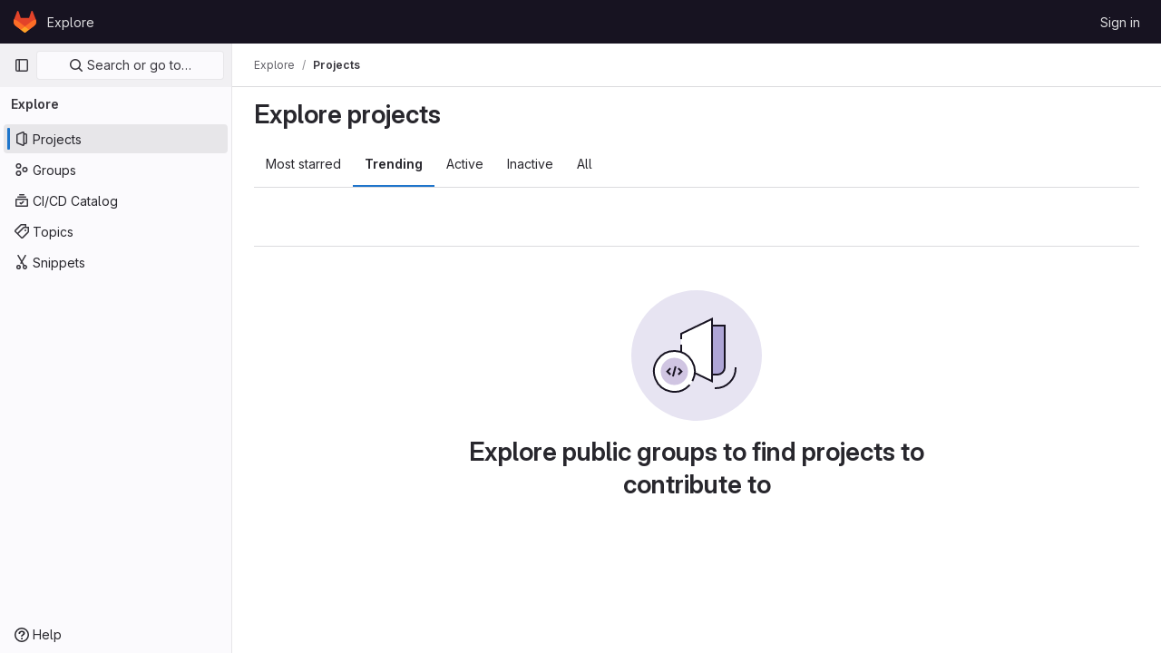

--- FILE ---
content_type: text/javascript; charset=utf-8
request_url: https://git.impa.br/assets/webpack/runtime.b3cfd224.bundle.js
body_size: 9102
content:
!function(e){function a(a){for(var d,t,r=a[0],o=a[1],n=a[2],i=a[3]||[],s=0,p=[];s<r.length;s++)t=r[s],Object.prototype.hasOwnProperty.call(b,t)&&b[t]&&p.push(b[t][0]),b[t]=0;for(d in o)Object.prototype.hasOwnProperty.call(o,d)&&(e[d]=o[d]);for(h&&h(a),l.push.apply(l,i);p.length;)p.shift()();return f.push.apply(f,n||[]),c()}function c(){for(var e,a=0;a<f.length;a++){for(var c=f[a],d=!0,o=1;o<c.length;o++){var n=c[o];0!==b[n]&&(d=!1)}d&&(f.splice(a--,1),e=r(r.s=c[0]))}return 0===f.length&&(l.forEach((function(e){if(void 0===b[e]){b[e]=null;var a=document.createElement("link");r.nc&&a.setAttribute("nonce",r.nc),a.rel="prefetch",a.as="script",a.href=t(e),document.head.appendChild(a)}})),l.length=0),e}var d={},b={1:0},f=[],l=[];function t(e){return r.p+""+({11:"echarts",31:"monaco",33:"commons-initHandRaiseLeadModal-pages.admin.code_suggestions-pages.gitlab_subscriptions.trials.duo_en-786ee0a6",49:"commons-SourceEditor-pages.projects.ci.lints.show-pages.projects.ci.pipeline_editor.show-pages.proje-43d0c12d",73:"commons-initHandRaiseLeadModal-pages.gitlab_subscriptions.trials.duo_enterprise.new-pages.gitlab_sub-12c1b554",239:"commons-IssuablePopoverBundle-glql",240:"commons-commitBoxPipelineMiniGraph-pages.projects.ci.pipeline_editor.show",324:"prosemirror",325:"treeList",326:"vendors-SourceEditor-policy_yaml_editor",327:"workItemsApp",371:"IntegrationSectionAppleAppStore",372:"IntegrationSectionGoogleArtifactManagement",373:"IntegrationSectionGoogleCloudIAM",374:"IntegrationSectionGooglePlay",375:"IssuablePopoverBundle",376:"SourceEditor",377:"activitiesList",379:"bootstrapModal",380:"commitBoxPipelineMiniGraph",381:"container_registry_components",382:"content_editor",383:"csv_viewer",385:"design_management",386:"epicsList",387:"gfm_copy_extra",388:"gfm_json_table",389:"global_search_modal",390:"glql",391:"harbor_registry_components",392:"hello",393:"hl-abnf",394:"hl-accesslog",395:"hl-actionscript",396:"hl-ada",397:"hl-angelscript",398:"hl-apache",399:"hl-applescript",400:"hl-arcade",401:"hl-arduino",402:"hl-armasm",403:"hl-asciidoc",404:"hl-aspectj",405:"hl-autohotkey",406:"hl-autoit",407:"hl-avrasm",408:"hl-awk",409:"hl-axapta",410:"hl-bash",411:"hl-basic",412:"hl-bnf",413:"hl-brainfuck",414:"hl-c",415:"hl-cal",416:"hl-capnproto",417:"hl-ceylon",418:"hl-clean",419:"hl-clojure",420:"hl-clojure-repl",421:"hl-cmake",422:"hl-codeowners",423:"hl-coffeescript",424:"hl-coq",425:"hl-cos",426:"hl-cpp",427:"hl-crmsh",428:"hl-crystal",429:"hl-csharp",430:"hl-csp",431:"hl-css",432:"hl-d",433:"hl-dart",434:"hl-delphi",435:"hl-diff",436:"hl-django",437:"hl-dns",438:"hl-dockerfile",439:"hl-dos",440:"hl-dsconfig",441:"hl-dts",442:"hl-dust",443:"hl-ebnf",444:"hl-elixir",445:"hl-elm",446:"hl-erb",447:"hl-erlang",448:"hl-erlang-repl",449:"hl-excel",450:"hl-fix",451:"hl-flix",452:"hl-fortran",453:"hl-fsharp",454:"hl-gams",455:"hl-gauss",456:"hl-gcode",457:"hl-gherkin",458:"hl-glsl",459:"hl-go",460:"hl-golo",461:"hl-gradle",462:"hl-groovy",463:"hl-haml",464:"hl-handlebars",465:"hl-haskell",466:"hl-haxe",467:"hl-hcl",468:"hl-hsp",469:"hl-http",470:"hl-hy",471:"hl-inform7",472:"hl-ini",473:"hl-irpf90",474:"hl-java",475:"hl-javascript",476:"hl-jboss-cli",477:"hl-json",478:"hl-julia",479:"hl-julia-repl",480:"hl-kotlin",481:"hl-lasso",482:"hl-latex",483:"hl-ldif",484:"hl-leaf",485:"hl-less",486:"hl-lisp",487:"hl-livecodeserver",488:"hl-livescript",489:"hl-llvm",490:"hl-lsl",491:"hl-lua",492:"hl-makefile",493:"hl-markdown",494:"hl-matlab",495:"hl-mel",496:"hl-mercury",497:"hl-mipsasm",498:"hl-mizar",499:"hl-mojolicious",500:"hl-monkey",501:"hl-moonscript",502:"hl-n1ql",503:"hl-nestedtext",504:"hl-nginx",505:"hl-nim",506:"hl-nix",507:"hl-node-repl",508:"hl-nsis",509:"hl-objectivec",510:"hl-ocaml",511:"hl-openscad",512:"hl-oxygene",513:"hl-parser3",514:"hl-perl",515:"hl-pf",516:"hl-pgsql",517:"hl-php",518:"hl-php-template",519:"hl-plaintext",520:"hl-pony",521:"hl-powershell",522:"hl-processing",523:"hl-profile",524:"hl-prolog",525:"hl-properties",526:"hl-protobuf",527:"hl-puppet",528:"hl-purebasic",529:"hl-python",530:"hl-python-repl",531:"hl-q",532:"hl-qml",533:"hl-r",534:"hl-reasonml",535:"hl-rib",536:"hl-roboconf",537:"hl-routeros",538:"hl-rsl",539:"hl-ruby",540:"hl-ruleslanguage",541:"hl-rust",542:"hl-sas",543:"hl-scala",544:"hl-scheme",545:"hl-scilab",546:"hl-scss",547:"hl-shell",548:"hl-smali",549:"hl-smalltalk",550:"hl-sml",551:"hl-sql",552:"hl-stan",553:"hl-stata",554:"hl-step21",555:"hl-stylus",556:"hl-subunit",557:"hl-svelte",558:"hl-swift",559:"hl-taggerscript",560:"hl-tap",561:"hl-tcl",562:"hl-thrift",563:"hl-tp",564:"hl-twig",565:"hl-typescript",566:"hl-vala",567:"hl-vbnet",568:"hl-vbscript",569:"hl-vbscript-html",570:"hl-verilog",571:"hl-vhdl",572:"hl-vim",573:"hl-wasm",574:"hl-wren",575:"hl-x86asm",576:"hl-xl",577:"hl-xml",578:"hl-xquery",579:"hl-yaml",580:"hl-zephir",581:"ide_runtime",582:"ide_terminal",583:"indexed_db_persistent_storage",584:"initGFMInput",585:"initHandRaiseLeadButton",586:"initHandRaiseLeadModal",587:"initInviteMembersModal",588:"initInviteMembersTrigger",589:"init_qrtly_reconciliation_alert",590:"integrationJiraAuthFields",591:"integrationSectionConfiguration",592:"integrationSectionConnection",593:"integrationSectionJiraIssues",594:"integrationSectionJiraTrigger",595:"integrationSectionTrigger",597:"katex",598:"mergeChecksApp",599:"mountGroupApprovalSettings",600:"notebook_viewer",601:"openapi_viewer",602:"organization_switcher",1124:"pdf_viewer",1126:"policy_yaml_editor",1130:"search_settings",1132:"shortcutsBundle",1133:"sketch_viewer",1134:"statusModalBundle",1135:"stl_viewer",1138:"userCallOut",1139:"vendors-global_search_modal",1140:"vendors-glql",1141:"vendors-hl-1c",1142:"vendors-hl-gml",1143:"vendors-hl-isbl",1144:"vendors-hl-mathematica",1145:"vendors-hl-maxima",1146:"vendors-hl-sqf",1147:"vendors-ide_runtime",1148:"vendors-ide_terminal",1149:"vendors-indexed_db_persistent_storage",1150:"vendors-initGFMInput",1151:"vendors-mountGroupApprovalSettings",1152:"vendors-openapi",1153:"vendors-stl_viewer",1154:"vendors-treeList",1155:"whatsNewApp"}[e]||e)+"."+{4:"aab6be7c",5:"18c6fa22",6:"45505806",8:"f6377f8d",9:"c332f0f4",10:"72165c4a",11:"34b03991",12:"2b54019c",13:"8d893045",15:"0c09eaab",22:"5fca1531",23:"f1ae3665",27:"53ccf781",30:"233432bb",31:"cdd96301",32:"65f1c002",33:"a1e2f674",37:"e8bccea9",40:"610401b6",41:"aad86304",44:"3492d4ac",47:"b5bd5002",48:"56ef9513",49:"089f2cc8",54:"f30db5c2",59:"23e76dfd",69:"f5fb68ed",70:"fbfdc01a",71:"26abb4aa",72:"b830d6d1",73:"575db14b",85:"440b98dd",86:"6d77710a",87:"54abc8ba",102:"f488e133",103:"b7f40438",118:"167c0af8",119:"3ed64810",120:"40a2d307",121:"0522a6b8",122:"cc5d1ccf",137:"25eda467",138:"b63c5c74",139:"4e9f0e75",140:"2250e23a",141:"b0a23f60",181:"5cb0f202",182:"51b5fd12",183:"ba87511f",230:"0cdf83fa",231:"3b9f06c2",232:"652d9c17",233:"baccb292",234:"4d73203a",235:"6163c900",236:"b41e1674",237:"b29afa04",238:"900079e7",239:"f8266085",240:"f9d8070f",324:"717322a8",325:"d2405da0",326:"3dbb7b25",327:"122ce0d3",328:"94afacf2",329:"6eb509a1",330:"3937d18b",331:"a3549951",332:"bb7636c7",333:"a581edba",334:"7ab2d4c2",335:"f09dfd56",336:"550d4901",337:"6ae8c00e",338:"77d0574a",339:"fecbbf45",340:"d1efa1ab",341:"2c49c3d9",342:"483d4e78",343:"fb134d21",344:"254bd1a9",345:"3e25cc22",346:"d6c03a64",347:"a1002f22",348:"0ac80ff9",349:"1859db48",350:"6ab62e3a",351:"14de6e6d",352:"d1b8d6a6",353:"f4b29ec7",354:"04dfc43d",355:"94da6c6f",356:"7d92ab15",357:"7ce422f6",358:"98f93b54",359:"39a4fcd9",360:"d7fe9686",361:"6b3b2b46",362:"948d8842",363:"7808f124",364:"111295c3",365:"fa4b6192",366:"9ee1780b",367:"62a157ef",368:"d7012309",369:"d2d50c84",370:"d18bdce4",371:"7005eaba",372:"871269b5",373:"e679af7f",374:"b3cb5edd",375:"90d55363",376:"57f28e72",377:"3bc22180",379:"d8245d43",380:"b498a427",381:"58a59696",382:"5001e47d",383:"994bb640",385:"6be433d2",386:"e887a6eb",387:"6f56b95f",388:"2e6d9077",389:"954e2d69",390:"3499a20a",391:"497e08a2",392:"f4e8ba48",393:"a3e43053",394:"156c4b86",395:"f51eaa94",396:"a58fb7ef",397:"84d50068",398:"a7689ded",399:"c54f1e67",400:"b9a3fe67",401:"7159b6c5",402:"c0e8653b",403:"9c8a50c4",404:"bbd07798",405:"1f4f1fcc",406:"139681ec",407:"ed0d4b82",408:"6d02a027",409:"739e3301",410:"aae129d0",411:"34f496db",412:"7d626416",413:"3f1982fc",414:"3c8e6c63",415:"9bcc1d67",416:"025c2383",417:"e33dd668",418:"3aa72137",419:"d43729e2",420:"251e11f8",421:"a9608106",422:"47e63367",423:"1f808533",424:"c6ed31c9",425:"f5ae8b12",426:"676c5c89",427:"ffaaea4f",428:"58754fbc",429:"39943cc6",430:"55b354ee",431:"e5508e34",432:"3246b780",433:"65a4aff5",434:"b98cfb8c",435:"182079d0",436:"47b13837",437:"65709bc5",438:"ca7e3850",439:"8d73e0d2",440:"63a1d452",441:"535cbb06",442:"1cd54014",443:"2986291d",444:"f24587b1",445:"62607607",446:"74d4e1f3",447:"c2325d20",448:"0b2da4d4",449:"35a4cb87",450:"946f885a",451:"f08a4139",452:"ebb9796a",453:"735a1d0d",454:"748a2298",455:"71163e64",456:"7a668c38",457:"5b89b034",458:"857902bf",459:"409a3c7f",460:"4f954534",461:"dab58815",462:"95a71636",463:"878e24a7",464:"f7758bb1",465:"2670c471",466:"fe1b187e",467:"36d8d680",468:"fdaaa4d6",469:"ad9ca58b",470:"105be8c7",471:"af9e0dee",472:"a22a52db",473:"146bef1c",474:"db86903d",475:"0a453364",476:"39c6f532",477:"4802fd6f",478:"cd99953b",479:"b47dc94a",480:"b1081a2b",481:"157b8bf8",482:"2ea6943f",483:"4637cff3",484:"2c248218",485:"cee8a1ea",486:"7aed7424",487:"bf9e77cb",488:"4a70c757",489:"6d3a525b",490:"f2aabce2",491:"7739656b",492:"ea3dfefb",493:"ca4867db",494:"93b561cb",495:"5cdbcf18",496:"8a769a5e",497:"4f597766",498:"6e83c4ac",499:"e3de5873",500:"69dc6774",501:"813bcc5c",502:"06677942",503:"59ab2b93",504:"9ef41060",505:"a4531c5b",506:"9323ab71",507:"2708c9fa",508:"b362b573",509:"33d93123",510:"33f856e9",511:"4816cc52",512:"8d202144",513:"187efd06",514:"f2776a70",515:"f89525e1",516:"22a23767",517:"869add54",518:"7493b1e6",519:"0bb0e8eb",520:"b3e1c0f2",521:"f9cdd2c9",522:"8e33d63d",523:"327dd379",524:"9bb3193d",525:"8e4a2f60",526:"f12526ae",527:"0cb01e67",528:"ddf48295",529:"446d865c",530:"b38e7f57",531:"88435a42",532:"5e995cd2",533:"a0a1c038",534:"e1602fca",535:"7427bbb9",536:"b34f5ecc",537:"498f3acc",538:"4882ebf1",539:"930c0952",540:"a09c196c",541:"c3107188",542:"fb62c2d9",543:"a493d8cc",544:"cb042975",545:"286325b3",546:"e31b93ee",547:"4e3f4e3e",548:"2a722211",549:"e712c206",550:"ddcf1895",551:"669a42f2",552:"fc879dca",553:"a02a4b68",554:"efcb2abb",555:"18ead4e6",556:"d192f0ae",557:"3b033001",558:"a70c8118",559:"d603be2a",560:"3cdfb17e",561:"cb027a79",562:"51c1dbf1",563:"7a598070",564:"e489d60c",565:"faa00e1d",566:"6827681c",567:"f3bebdb0",568:"489fa2da",569:"46b5b0d9",570:"8e1b964b",571:"15249d95",572:"76e7bcdc",573:"03113c41",574:"4ad934b2",575:"a6380298",576:"bf3019f1",577:"bc56e635",578:"bf3ea186",579:"3325dcf9",580:"43f6bb6e",581:"765607a8",582:"3d7ce6d9",583:"f6332ace",584:"1d734a22",585:"0e2233ba",586:"e375e7b3",587:"d5afe9ba",588:"17de3392",589:"3fb6dbad",590:"2ca82c26",591:"7440528e",592:"97f22f79",593:"099fcff9",594:"4e18bfbe",595:"0561659f",597:"abf3eba9",598:"7d3bedd7",599:"890392a0",600:"4e2490f6",601:"265025f2",602:"b328da58",1124:"a362cccd",1126:"fb29d87b",1130:"5bb6609e",1132:"84ca6baa",1133:"b438b642",1134:"60b57b9a",1135:"a4565b55",1138:"277af836",1139:"098c7ded",1140:"74b9e0a4",1141:"ad8656a1",1142:"ac3e0699",1143:"7deeff80",1144:"8982000d",1145:"60fea3d6",1146:"e55a740e",1147:"eee5ff99",1148:"430019f2",1149:"6173056e",1150:"e7809f0a",1151:"08050791",1152:"444aab3b",1153:"c841f3d2",1154:"d405c292",1155:"48d2c78d",1156:"9766bc88",1157:"97dad704",1158:"d25a620c",1159:"42e0164b",1160:"54d683dc",1161:"cc3c52f9",1162:"06feb8a1",1163:"8f0f714b",1164:"f70afde5",1165:"5b49dd3a",1166:"34727ecd",1167:"36b609d4",1168:"8c5c3498",1169:"6efd0342",1170:"7268665d",1171:"6628c312",1172:"0c6370a5",1173:"bac18c7b",1174:"bc4c0fec",1175:"80199256",1176:"212860ab",1177:"20aadf0f",1178:"909cee20",1179:"3a16730e",1180:"60fca434",1181:"7d7eabb9",1182:"5de90df4",1183:"6ed9f703",1184:"ad8d91de",1185:"c9237c66",1186:"7577ed36",1187:"697dacb1",1188:"318aa717",1189:"838b3313",1190:"001bcb65",1191:"fcfe4c0a",1192:"e7a53c7f",1193:"160180f5",1194:"60beeae2",1195:"641d7da6",1196:"1e1e2456",1197:"b7c18ed6",1198:"457aa919",1199:"3a379266",1200:"0dbebc9d",1201:"bf3945d8",1202:"93742875",1203:"181abe98",1204:"f9a35733",1205:"18099135",1206:"0c5e3891",1207:"69c251a4",1208:"66c3a407",1209:"c1c4fc10",1210:"0b90e7cb",1211:"d547c440",1212:"2c9972c7",1213:"68d5004a",1214:"e25fbb38",1215:"8c19969b",1216:"3938ab65",1217:"17059e27",1218:"3aa5e4e6",1219:"f5b9b3a5",1220:"2e1c6321",1221:"cebcffa1",1222:"70140453",1223:"3f781317",1224:"5beee056",1225:"fad93271",1226:"efc7cac8",1227:"35fd2d11",1228:"876bbb88",1229:"94382467",1230:"1d0100ab",1231:"d1f447ec",1232:"c4138f13",1233:"dab95867",1234:"33f12042",1235:"c7510f26",1236:"0daa10f4",1237:"f2a4fcf5",1238:"c7fe890f",1239:"933d5102",1240:"d3df0893",1241:"5dbaef71",1242:"28c434f3",1243:"3432524e",1244:"4ace16f9",1245:"4b6fb01d",1246:"f6d2371a",1247:"fb402316",1248:"05ed2ce6",1249:"6bbcf3ee",1250:"3174e72e",1251:"d047daa6",1252:"9495d64d",1253:"91c0482f",1254:"c8e52806",1255:"5a23ec72",1256:"03fa6a74",1257:"76cd2111",1258:"425a5405",1259:"8064a103",1260:"7e557c11",1261:"9bd228c9",1262:"10000b15",1263:"bab7917a",1264:"7c9a3dac",1265:"ab9ce5bb",1266:"12b3fef5",1267:"90da63ba",1268:"660d1250",1269:"e0547b20",1270:"c9bb3064",1271:"45649a68",1272:"5386d324",1273:"a075d4a8",1274:"2b39f0a6",1275:"bbf9b4d9",1276:"c57ce799",1277:"47b489ba",1278:"279324c2",1279:"116cb829",1280:"815692a7",1281:"48ad2d41",1282:"6d992209",1283:"2077ef04",1284:"0a363bf0",1285:"254f5151",1286:"636c745c",1287:"08783bff",1288:"b87999de",1289:"35ed576a",1290:"84c2eedd",1291:"ba812a4c",1292:"e7795f9e",1293:"c63f8bd6",1294:"f795bec5",1295:"fcedd6e8",1296:"3d36f604",1297:"ef0f5ca1",1298:"bac8f788",1299:"b6da1e6d",1300:"f686b57b",1301:"534e3d54",1302:"7cf1a280",1303:"b9892aff",1304:"66eede4d",1305:"4836dff0",1306:"cfbe1b5b",1307:"aeb69c3b",1308:"08f97db3",1309:"ab48c510",1310:"8c7453a5",1311:"7ef38b6c",1312:"add20b32",1313:"ad0fc322",1314:"740766df",1315:"11180d6f",1316:"2cca91c2",1317:"15063342",1318:"d891f139",1319:"4ccb4da0",1320:"fb4f51ba",1321:"f6bf6900",1322:"2cf7539a",1323:"b101c70d",1324:"0d2c3743",1325:"f6f989e3",1326:"8af3e358",1327:"0c2a27a2",1328:"e4bd129f",1329:"a6b19037",1330:"f6ecc916",1331:"3d82586d",1332:"ceb9e68b",1333:"39e9446e",1334:"22fd5894",1335:"a956e0ef",1336:"b65bb51f",1337:"1970387e",1338:"25cbc0ed",1339:"6c88e0d8",1340:"ca9eeda7",1341:"793a8e59",1342:"7704f31b",1343:"38ffc47b",1344:"439a3dfa",1345:"84a4e5ef",1346:"1090b30d",1347:"03ac3959",1348:"b4e07d23",1349:"37556ac5",1350:"37f731b7",1351:"7ea9c1d9",1352:"1b9d0f7d",1353:"202ecae4",1354:"3497c537",1355:"4dbabff3",1356:"c1e9c45e",1357:"34a6e87d",1358:"02bb2cef",1359:"408feb93",1360:"176c348b",1361:"553a2e5b",1362:"79b717ca",1363:"12d3d281",1364:"01493885",1365:"9b80ec33",1366:"ba5c4faa",1367:"d47e3179",1368:"19622120",1369:"3251ee3c",1370:"62d17bd3",1371:"0a882c21",1372:"ab5d50c7",1373:"f6280b4e",1374:"48ef5e5f",1375:"8f842cf1",1376:"bb554923",1377:"2a544dee",1378:"ebe6a1f0",1379:"22441186",1380:"00a15490",1381:"146f9d5a",1382:"d78e50cd",1383:"a031b831",1384:"01bb4917",1385:"567cc57b",1386:"1fdb691c",1387:"37d8fe41",1388:"25f210ce",1389:"7d392366",1390:"4bf3c5a0",1391:"6cfdebaa",1392:"6b19d19e",1393:"1f3dfb5b",1394:"db3c031a",1395:"03058c0c",1396:"92660cd5",1397:"7ed24ca7",1398:"d9493ef8",1399:"a65259ec",1400:"d23abafb",1401:"0c2c542f",1402:"225a5427",1403:"93f33107",1404:"331d7d2a",1405:"208aa4ab",1406:"94eb3a40",1407:"6d56a939",1408:"191a13da",1409:"73069da9",1410:"5cae2456",1411:"556ea5dd",1412:"a2e3f9cf",1413:"2b86744b",1414:"c6429c22",1415:"543adb87",1416:"96118fef",1417:"45eeef66",1418:"10f2a14e",1419:"9b4bf63e",1420:"b9aec8f3",1421:"073792f0",1422:"57bc7831",1423:"84145f2e",1424:"1c7a67ca",1425:"953e13cc",1426:"8bf2baff",1427:"1ed5030e",1428:"a00b108e",1429:"ffd239aa",1430:"6246e9dd",1431:"10b4bffd",1432:"0fba0518",1433:"46e989da",1434:"d76699b6",1435:"3b529532",1436:"127db538",1437:"a9aa317e",1438:"0aa68c5d",1439:"a67e2856",1440:"2be2ecc5",1441:"fc72d77c",1442:"d775bfca",1443:"92ce4fb3",1444:"3a01ee54",1445:"3ba8c17b",1446:"91b98eea",1447:"5a7c20aa",1448:"2d6b6b92",1449:"e337ac5b",1450:"42ebcdae",1451:"9cd83056",1452:"e6ac3bc1",1453:"a5d0ce8c",1454:"4678d298",1455:"363380dd",1456:"68a60da4",1457:"d527bf47",1458:"556b1992",1459:"b6546fa1",1460:"7df41a90",1461:"2d95ea7f",1462:"a994213d",1463:"c47b22e0",1464:"979b48c2",1465:"0f86e84a",1466:"f4331025",1467:"6611b75c",1468:"6c5fd67d",1469:"4cabeb86",1470:"55b5df0a",1471:"114464f1",1472:"d8db0c8b",1473:"d5c3d96c",1474:"d80c20f6",1475:"f6bd0750",1476:"378ffa72",1477:"b39e62eb",1478:"b88529af",1479:"54ee23a7",1480:"52340fad",1481:"16c25ecd",1482:"7be4a776",1483:"ab1ee05c",1484:"198f02e9",1485:"7c5e8b02",1486:"af10ca03",1487:"aa5c4d53",1488:"e1efb4f4",1489:"49ad1eeb",1490:"2016296a",1491:"09524eb4",1492:"651a4801",1493:"d4338d0d",1494:"984e67f3",1495:"c436ad25",1496:"3783b31e",1497:"f35b9e96",1498:"563ee558",1499:"e1d882fd",1500:"a7a42fc8",1501:"2297be10",1502:"47408c08",1503:"e45e212a",1504:"fdca3251",1505:"c581e282",1506:"84218e07",1507:"e88ecb47"}[e]+".chunk.js"}function r(a){if(d[a])return d[a].exports;var c=d[a]={i:a,l:!1,exports:{}};return e[a].call(c.exports,c,c.exports,r),c.l=!0,c.exports}r.e=function(e){var a=[],c=b[e];if(0!==c)if(c)a.push(c[2]);else{var d=new Promise((function(a,d){c=b[e]=[a,d]}));a.push(c[2]=d);var f,l=document.createElement("script");l.charset="utf-8",l.timeout=120,r.nc&&l.setAttribute("nonce",r.nc),l.src=t(e);var o=new Error;f=function(a){l.onerror=l.onload=null,clearTimeout(n);var c=b[e];if(0!==c){if(c){var d=a&&("load"===a.type?"missing":a.type),f=a&&a.target&&a.target.src;o.message="Loading chunk "+e+" failed.\n("+d+": "+f+")",o.name="ChunkLoadError",o.type=d,o.request=f,c[1](o)}b[e]=void 0}};var n=setTimeout((function(){f({type:"timeout",target:l})}),12e4);l.onerror=l.onload=f,document.head.appendChild(l)}return Promise.all(a)},r.m=e,r.c=d,r.d=function(e,a,c){r.o(e,a)||Object.defineProperty(e,a,{enumerable:!0,get:c})},r.r=function(e){"undefined"!=typeof Symbol&&Symbol.toStringTag&&Object.defineProperty(e,Symbol.toStringTag,{value:"Module"}),Object.defineProperty(e,"__esModule",{value:!0})},r.t=function(e,a){if(1&a&&(e=r(e)),8&a)return e;if(4&a&&"object"==typeof e&&e&&e.__esModule)return e;var c=Object.create(null);if(r.r(c),Object.defineProperty(c,"default",{enumerable:!0,value:e}),2&a&&"string"!=typeof e)for(var d in e)r.d(c,d,function(a){return e[a]}.bind(null,d));return c},r.n=function(e){var a=e&&e.__esModule?function(){return e.default}:function(){return e};return r.d(a,"a",a),a},r.o=function(e,a){return Object.prototype.hasOwnProperty.call(e,a)},r.p="/assets/webpack/",r.oe=function(e){throw console.error(e),e};var o=this.webpackJsonp=this.webpackJsonp||[],n=o.push.bind(o);o.push=a,o=o.slice();for(var i=0;i<o.length;i++)a(o[i]);var h=n;c()}([]);
//# sourceMappingURL=runtime.b3cfd224.bundle.js.map